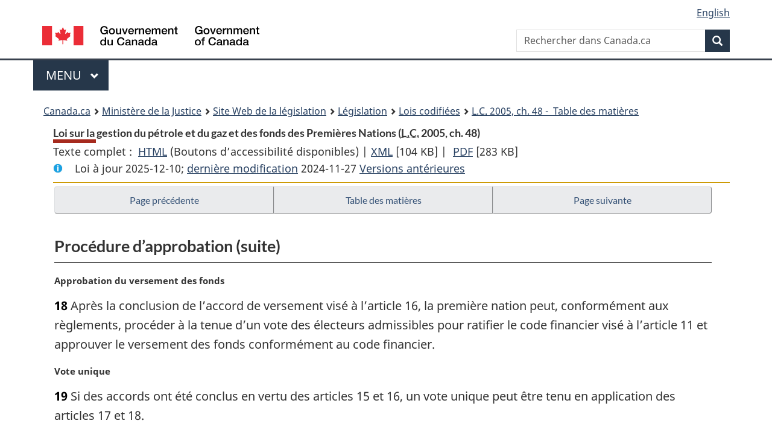

--- FILE ---
content_type: text/html
request_url: https://lois-laws.justice.gc.ca/fra/lois/F-11.9/page-2.html
body_size: 47055
content:
<!DOCTYPE html>
<html class="no-js" lang="fr" dir="ltr">
<head>
<meta charset="utf-8">
<meta property="dcterms:accessRights" content="2"/>
<meta property="dcterms:service" content="JUS-Laws_Lois"/>
<meta content="width=device-width,initial-scale=1" name="viewport">
<meta name="dcterms.language" title="ISO639-2" content="fra" />
<link href="/canada/themes-dist/GCWeb/assets/favicon.ico" rel="icon" type="image/x-icon">
<link rel="stylesheet" href="/canada/themes-dist/GCWeb/css/theme.min.css">
<link rel="stylesheet" type="text/css" href="/css/browse.css">
<link rel="stylesheet" type="text/css" href="/css/lawContent.css">
<link rel="stylesheet" type="text/css" href="/css/commonView.css">
<script src="//assets.adobedtm.com/be5dfd287373/bb72b7edd313/launch-e34f760eaec8.min.js"></script>
<link rel="stylesheet" href="/js/jquery-ui.css" />
<title>Loi sur la gestion du pétrole et du gaz et des fonds des Premières Nations</title>
<meta content="width=device-width, initial-scale=1" name="viewport" />
<!-- Meta data -->
<meta name="description" content="Les ressources en ligne des lois et reglements codifiés du Canada" />
<meta name="dcterms.title" content="Lois codifiées, Loi sur la gestion du pétrole et du gaz et des fonds des Premières Nations" />
<meta name="dcterms.creator" title="Justice" content="Direction des services législatifs" />
<meta name="dcterms.subject" title="scheme" content="Les ressources en ligne des lois et reglements codifiés, Loi sur la gestion du pétrole et du gaz et des fonds des Premières Nations" />
<meta name="dcterms.language" title="ISO639-2" content="fra" />
<link href="https://fonts.googleapis.com/css?family=Montserrat" rel="stylesheet">
</head>
<body vocab="http://schema.org/" typeof="webPage">
<nav>
	<ul id="wb-tphp" class="wb-init wb-disable-inited">
		<li class="wb-slc"><a class="wb-sl" href="#wb-cont">Passer au contenu principal</a></li>
		<li class="wb-slc"><a class="wb-sl" href="#wb-info">Passer à « À propos de ce site</a></li>
		<li class="wb-slc"><a class="wb-sl" rel="alternate" href="?wbdisable=true">Passer à la version HTML simplifiée</a></li>
	</ul>
</nav>

<header>
	<div id="wb-bnr" class="container">
		<section id="wb-lng" class="text-right">
			<h2 class="wb-inv">Language selection</h2>
			<ul class="list-inline margin-bottom-none">
				<li><a lang="en" href="/scripts/changelanguage.asp">English</a></li>
			</ul>
		</section>
		<div class="row">
			<div class="brand col-xs-5 col-md-4">
				<a href="https://www.canada.ca/fr.html" rel="external"><img src="/canada/themes-dist/GCWeb/assets/sig-blk-fr.svg" alt="Gouvernement du Canada" property="logo"></a>
			</div>
			<section id="wb-srch" class="col-lg-8 text-right">
				<h2>Recherche</h2>
				<form action="https://www.canada.ca/fr/sr/srb.html" method="get" name="cse-search-box" role="search" class="form-inline ng-pristine ng-valid">
					<div class="form-group">
						<label for="wb-srch-q" class="wb-inv">Rechercher dans Canada.ca</label>
						<input name="cdn" value="canada" type="hidden">
						<input name="st" value="s" type="hidden">
						<input name="num" value="10" type="hidden">
						<input name="langs" value="fr" type="hidden">
						<input name="st1rt" value="1" type="hidden">
						<input name="s5bm3ts21rch" value="x" type="hidden">
					  <input id="wb-srch-q" list="wb-srch-q-ac" class="wb-srch-q form-control" name="q" type="search" value="" size="34" maxlength="170" placeholder="Rechercher dans Canada.ca">
						<input type="hidden" name="_charset_" value="UTF-8">
						<datalist id="wb-srch-q-ac">
					  </datalist>
					</div>
					<div class="form-group submit">
					<button type="submit" id="wb-srch-sub" class="btn btn-primary btn-small" name="wb-srch-sub"><span class="glyphicon-search glyphicon"></span><span class="wb-inv">Recherche</span></button>
					</div>
				</form>
			</section>
		</div>
	</div>
<nav id="wb-cont-menu" class="gcweb-v2 gcweb-menu" typeof="SiteNavigationElement">
	<div class="container">
		<h2 class="wb-inv">Menu</h2>
		<button type="button" aria-haspopup="true" aria-expanded="false">Menu <span class="wb-inv">principal</span> <span class="expicon glyphicon glyphicon-chevron-down"></span>
	  </button>
		<ul role="menu" aria-orientation="vertical" data-ajax-replace="https://www.canada.ca/content/dam/canada/sitemenu/sitemenu-v2-fr.html">
		  <li role="presentation"><a role="menuitem" href="https://www.canada.ca/fr/services/emplois.html">Emplois et milieu de travail</a></li>
		  <li role="presentation"><a role="menuitem" href="https://www.canada.ca/fr/services/immigration-citoyennete.html">Immigration et citoyennet&eacute;</a></li>
		  <li role="presentation"><a role="menuitem" href="https://voyage.gc.ca/">Voyage et tourisme</a></li>
		  <li role="presentation"><a role="menuitem" href="https://www.canada.ca/fr/services/entreprises.html">Entreprises et industrie</a></li>
		  <li role="presentation"><a role="menuitem" href="https://www.canada.ca/fr/services/prestations.html">Prestations</a></li>
		  <li role="presentation"><a role="menuitem" href="https://www.canada.ca/fr/services/sante.html">Sant&eacute;</a></li>
		  <li role="presentation"><a role="menuitem" href="https://www.canada.ca/fr/services/impots.html">Impôts</a></li>
		  <li role="presentation"><a role="menuitem" href="https://www.canada.ca/fr/services/environnement.html">Environnement et ressources naturelles</a></li>
		  <li role="presentation"><a role="menuitem" href="https://www.canada.ca/fr/services/defense.html">S&eacute;curit&eacute; nationale et d&eacute;fense</a></li>
		  <li role="presentation"><a role="menuitem" href="https://www.canada.ca/fr/services/culture.html">Culture, histoire et sport</a></li>
		  <li role="presentation"><a role="menuitem" href="https://www.canada.ca/fr/services/police.html">Services de police, justice et urgences</a></li>
		  <li role="presentation"><a role="menuitem" href="https://www.canada.ca/fr/services/transport.html">Transport et infrastructure</a></li>
		  <li role="presentation"><a role="menuitem" href="https://international.gc.ca/world-monde/index.aspx?lang=fra">Canada et le monde</a></li>
		  <li role="presentation"><a role="menuitem" href="https://www.canada.ca/fr/services/finance.html">Argent et finances</a></li>
		  <li role="presentation"><a role="menuitem" href="https://www.canada.ca/fr/services/science.html">Science et innovation</a></li>
		</ul>
	</div>
</nav>
<nav id="wb-bc" property="breadcrumb"><h2>You are here:</h2><div class="container"><ol class="breadcrumb"><li><a href="https://www.canada.ca/fr.html">Canada.ca</a></li><li><a href="https://www.justice.gc.ca/fra/index.html">Ministère de la Justice</a></li><li><a href="/fra">Site Web de la législation</a></li><li><a href="/fra/lois-index.html">Législation</a></li><li><a href="/fra/lois/">Lois codifiées</a></li><li><a href="/fra/lois/F-11.9/index.html"><abbr title='Lois du Canada'>L.C.</abbr> 2005, ch. 48 - &#x00A0;Table des matières</a></li></ol></div></nav>
</header>
<main property="mainContentOfPage" typeof="WebPageElement">
<div class="container">
<!-- MAIN CONT DIV START -->
<div class='legisHeader'><header><h1 id='wb-cont' class='HeadTitle'>Loi sur la gestion du pétrole et du gaz et des fonds des Premières Nations&#x00A0;(<abbr title='Lois du Canada'>L.C.</abbr> 2005, ch. 48)</h1><div id='printAll'><p id='FullDoc'>Texte complet : &nbsp;</p><ul><li><a href='TexteComplet.html'>HTML<span class='wb-invisible'>Texte complet : Loi sur la gestion du pétrole et du gaz et des fonds des Premières Nations</span></a>&nbsp;(Boutons d’accessibilité disponibles) |&nbsp;</li><li><a href='/fra/XML/F-11.9.xml'>XML<span class='wb-invisible'>Texte complet : Loi sur la gestion du pétrole et du gaz et des fonds des Premières Nations</span></a> <span class='fileSize'>[104 KB]</span>&nbsp;|&nbsp;</li> <li><a href='/PDF/F-11.9.pdf'>PDF<span class='wb-invisible'>Texte complet : Loi sur la gestion du pétrole et du gaz et des fonds des Premières Nations</span></a> <span class='fileSize'>[283 KB]</span></li></ul></div><div class='info'><p id='assentedDate'>Loi &agrave; jour 2025-12-10; <a href='index.html#hist'>derni&egrave;re modification</a> 2024-11-27 <a href='PITIndex.html'>Versions antérieures</a></p></div></header><div class='lineSeparator goldLineTop'></div></div><div class='docContents' id='docCont'>
<nav><div class="btn-group btn-group-justified"><a rel="prev" class="btn btn-default" role="button" href="page-1.html#docCont" >Page précédente</a><a id="right-panel-trigger" class="overlay-lnk btn btn-default" role="button" href="index.html" aria-controls="right-panel">Table des matières</a><a rel="next" class="btn btn-default" role="button" href="page-3.html#docCont" >Page suivante</a></div></nav><div class="wb-txthl">
<section>
<div class='continued'><h2 class="Part" id="h-221944"><span class="HTitleText1">Procédure d’approbation (suite)</span></h2></div>
<p class="MarginalNote"><span class="wb-invisible">Note marginale :</span>Approbation du versement des fonds</p><p class="Section" id="221947"><strong><a class="sectionLabel" id="s-18"><span class="sectionLabel">18</span></a></strong> Après la conclusion de l’accord de versement visé à l’article 16, la première nation peut, conformément aux règlements, procéder à la tenue d’un vote des électeurs admissibles pour ratifier le code financier visé à l’article 11 et approuver le versement des fonds conformément au code financier.</p>
<p class="MarginalNote"><span class="wb-invisible">Note marginale :</span>Vote unique</p><p class="Section" id="221949"><strong><a class="sectionLabel" id="s-19"><span class="sectionLabel">19</span></a></strong> Si des accords ont été conclus en vertu des articles 15 et 16, un vote unique peut être tenu en application des articles 17 et 18.</p>
<p class="MarginalNote"><span class="wb-invisible">Note marginale :</span>Électeurs admissibles</p><ul class="Section ProvisionList" id="221951"><li><p class="Subsection" id="221953"><strong><a class="sectionLabel" id="s-20"><span class="sectionLabel">20</span></a></strong> <span class="lawlabel">(1)</span> Sous réserve du paragraphe (2), est électeur admissible tout membre de la première nation âgé d’au moins dix-huit ans à la date du vote, qu’il réside ou non dans la réserve, et dont le nom apparaît sur la liste de bande de la première nation.</p></li><li><p class="MarginalNote"><span class="wb-invisible">Note marginale :</span>Âge différent</p><p class="Subsection" id="221954"><span class="lawlabel">(2)</span> Pourvu que la première nation ne soit pas visée par un arrêté pris en vertu de l’article 74 de la <cite class="XRefExternalAct"><a href="/fra/lois/I-5">Loi sur les Indiens</a></cite> au moment du vote, la limite d’âge prévue au paragraphe (1) est remplacée par la limite prévue selon la coutume de la première nation pour le choix des membres du conseil.</p></li></ul>
<p class="MarginalNote"><span class="wb-invisible">Note marginale :</span>Approbation par la majorité</p><ul class="Section ProvisionList" id="221956"><li><p class="Subsection" id="221958"><strong><a class="sectionLabel" id="s-21"><span class="sectionLabel">21</span></a></strong> <span class="lawlabel">(1)</span> Le vote prévu aux articles 17 ou 18 est favorable si son objet reçoit l’appui :</p><ul class="ProvisionList"><li><p class="Paragraph" id="221959"><span class="lawlabel">a)</span> soit de la majorité des voix exprimées, dans les cas où la majorité des électeurs admissibles participent effectivement au scrutin;</p></li><li><p class="Paragraph" id="221960"><span class="lawlabel">b)</span> soit de la majorité des électeurs admissibles enregistrés, dans les cas où le conseil a prévu l’enregistrement des électeurs admissibles ayant fait connaître leur intention de voter.</p></li></ul></li><li><p class="MarginalNote"><span class="wb-invisible">Note marginale :</span>Approbation minimale</p><p class="Subsection" id="221961"><span class="lawlabel">(2)</span> Dans tous les cas, cependant, l’approbation n’est valide que si plus de vingt-cinq pour cent des électeurs admissibles se sont exprimés en sa faveur.</p></li><li><p class="MarginalNote"><span class="wb-invisible">Note marginale :</span>Pourcentage supérieur</p><p class="Subsection" id="221963"><span class="lawlabel">(3)</span> Le conseil peut, par résolution adoptée avant le vote, fixer pour l’approbation une majorité supérieure à celle prévue aux alinéas (1)a) ou b) ou un pourcentage supérieur à celui prévu au paragraphe (2).</p></li></ul>
<h2 class="Part" id="h-221965"><span class="HTitleText1">Transferts à la première nation</span></h2><h3 class="Subheading" id="h-221966"><span class="HTitleText2">Pétrole et gaz</span></h3><p class="MarginalNote"><span class="wb-invisible">Note marginale :</span>Annexe 1</p><ul class="Section ProvisionList" id="221967"><li><p class="Subsection" id="221969"><strong><a class="sectionLabel" id="s-22"><span class="sectionLabel">22</span></a></strong> <span class="lawlabel">(1)</span> Le ministre peut, par arrêté, inscrire le nom de la première nation à l’annexe 1 lorsque les conditions suivantes sont réunies :</p><ul class="ProvisionList"><li><p class="Paragraph" id="221970"><span class="lawlabel">a)</span> il y a eu un vote favorable des électeurs admissibles sur les codes visés à l’article 10 et sur le transfert de la gestion et de la réglementation de l’exploration et de l’exploitation du pétrole et du gaz;</p></li><li><p class="Paragraph" id="221971"><span class="lawlabel">b)</span> le conseil a adopté des textes législatifs au titre des alinéas 35(1)a) à d).</p></li></ul></li><li><p class="MarginalNote"><span class="wb-invisible">Note marginale :</span>Changement de nom</p><p class="Subsection" id="1160341"><span class="lawlabel">(2)</span> Le ministre peut, par arrêté, modifier l’annexe 1 sur réception d’une résolution du conseil de la première nation l’informant de la modification de son nom.</p></li></ul><div class="HistoricalNote"><ul class="HistoricalNote"><li class="HistoricalNoteSubItem">2005, ch. 48, art. 22</li><li class="HistoricalNoteSubItem"><a href="#1143592-1160345" class="wb-lbx" data-ajax-after="1143592-1160345.html">2019, ch. 29, art. 385</a></li></ul></div>
<div class="PITLink"><a class="PITLink" href="section-22-20060401.html" title="Lien à la version précédente de article 22">Version précédente</a></div>
<p class="MarginalNote"><span class="wb-invisible">Note marginale :</span>Cession des contrats et des droits et obligations</p><ul class="Section ProvisionList" id="221974"><li><p class="Subsection" id="221976"><strong><a class="sectionLabel" id="s-23"><span class="sectionLabel">23</span></a></strong> <span class="lawlabel">(1)</span> Les droits et obligations de Sa Majesté au titre des contrats existants relatifs au secteur aménagé et au titre des accords connexes liés à ces contrats, sont, à la date de transfert, cédés à la première nation.</p></li><li><p class="MarginalNote"><span class="wb-invisible">Note marginale :</span>Avis</p><p class="Subsection" id="221977"><span class="lawlabel">(2)</span> Le ministre avise par écrit les titulaires de contrat de la cession.</p></li><li><p class="MarginalNote"><span class="wb-invisible">Note marginale :</span>Désignations existantes</p><p class="Subsection" id="221979"><span class="lawlabel">(3)</span> Il est entendu qu’après la date de transfert, les désignations de terres de la première nation faites sous le régime de la <cite class="XRefExternalAct"><a href="/fra/lois/I-5">Loi sur les Indiens</a></cite> relativement au pétrole et au gaz se trouvant dans le secteur aménagé cessent d’avoir effet et que les droits et obligations de la première nation au titre de la présente loi l’emportent sur les droits et obligations de Sa Majesté au titre de ces désignations.</p></li><li><p class="MarginalNote"><span class="wb-invisible">Note marginale :</span>Application limitée</p><p class="Subsection" id="221981"><span class="lawlabel">(4)</span> Dans le cas où une désignation de terres relative au pétrole et au gaz touche à d’autres droits et intérêts, le paragraphe (3) ne s’applique à la désignation qu’en ce qui a trait au pétrole et au gaz.</p></li></ul>
<p class="MarginalNote"><span class="wb-invisible">Note marginale :</span>Protection des droits</p><ul class="Section ProvisionList" id="221983"><li><p class="Subsection" id="221985"><strong><a class="sectionLabel" id="s-24"><span class="sectionLabel">24</span></a></strong> <span class="lawlabel">(1)</span> Les textes pétroliers ou gaziers qui entrent en vigueur à la date de transfert ne peuvent porter atteinte aux droits ou intérêts prévus par les contrats cédés en application de l’article 23.</p></li><li><p class="MarginalNote"><span class="wb-invisible">Note marginale :</span>Pouvoir de légiférer</p><p class="Subsection" id="221986"><span class="lawlabel">(2)</span> Le paragraphe (1) ne porte pas atteinte au pouvoir de la première nation de légiférer après la date de transfert.</p></li></ul>
<p class="MarginalNote"><span class="wb-invisible">Note marginale :</span>Secteur aménagé</p><ul class="Section ProvisionList" id="221988"><li><p class="Subsection" id="221990"><strong><a class="sectionLabel" id="s-25"><span class="sectionLabel">25</span></a></strong> <span class="lawlabel">(1)</span> Le secteur aménagé de la première nation est constitué de toutes les terres mises de côté à la date de transfert pour une ou plusieurs réserves et comprend les terres qui y sont ajoutées après cette date sauf accord entre le ministre et la première nation à l’effet contraire au moment de l’adjonction.</p></li><li><p class="MarginalNote"><span class="wb-invisible">Note marginale :</span>Exclusion</p><p class="Subsection" id="221991"><span class="lawlabel">(2)</span> Des terres de la réserve ayant fait l’objet d’un arpentage sous le régime de la partie II de la <cite class="XRefExternalAct"><a href="/fra/lois/L-6">Loi sur l’arpentage des terres du Canada</a></cite> peuvent être exclues du secteur aménagé si l’accord de transfert le prévoit.</p></li><li><p class="MarginalNote"><span class="wb-invisible">Note marginale :</span>Inclusion de terres exclues</p><p class="Subsection" id="221993"><span class="lawlabel">(3)</span> Le ministre et la première nation peuvent s’entendre, après la date de transfert, pour inclure des terres exclues dans le secteur aménagé; la description officielle du secteur aménagé consignée dans le registre applicable aux termes du paragraphe 26(1) est modifiée en conséquence.</p></li></ul>
<p class="MarginalNote"><span class="wb-invisible">Note marginale :</span>Enregistrement des terres</p><ul class="Section ProvisionList" id="221995"><li><p class="Subsection" id="1374988"><strong><a class="sectionLabel" id="s-26"><span class="sectionLabel">26</span></a></strong> <span class="lawlabel">(1)</span> La description officielle du secteur aménagé est consignée, avec effet à la date de transfert, dans le Registre des terres de réserve tenu aux termes de l’article 21 de la <cite class="XRefExternalAct"><a href="/fra/lois/I-5">Loi sur les Indiens</a></cite> ou, si la première nation est régie par la <cite class="XRefExternalAct"><a href="/fra/lois/F-31.46">Loi sur l’Accord-cadre relatif à la gestion des terres de premières nations</a></cite>, dans le <span class="DefinitionRef"><dfn>Registre des terres des premières nations</dfn></span>, au sens du paragraphe 2(2) de cette loi; en cas d’adjonction de terres de réserve au secteur aménagé par la suite, elle est modifiée en conséquence.</p></li><li><p class="MarginalNote"><span class="wb-invisible">Note marginale :</span>Enregistrement des contrats</p><p class="Subsection" id="221998"><span class="lawlabel">(2)</span> Les contrats relatifs au secteur aménagé de la première nation qui sont consignés dans le Registre des terres cédées ou désignées tenu en application du paragraphe 55(1) de la <cite class="XRefExternalAct"><a href="/fra/lois/I-5">Loi sur les Indiens</a></cite> sont, à la date de transfert, consignés dans le registre établi en vertu des règlements ou, en l’absence d’un tel registre, dans le registre applicable visé au paragraphe (1).</p></li></ul><div class="HistoricalNote"><ul class="HistoricalNote"><li class="HistoricalNoteSubItem">2005, ch. 48, art. 26</li><li class="HistoricalNoteSubItem"><a href="#1373152-1374991" class="wb-lbx" data-ajax-after="1373152-1374991.html">2022, ch. 19, art. 128</a></li></ul></div>
<div class="PITLink"><a class="PITLink" href="section-26-20060401.html" title="Lien à la version précédente de article 26">Version précédente</a></div>
<p class="MarginalNote"><span class="wb-invisible">Note marginale :</span>Non-responsabilité de Sa Majesté pour la demande</p><ul class="Section ProvisionList" id="222000"><li><p class="Subsection" id="222002"><strong><a class="sectionLabel" id="s-27"><span class="sectionLabel">27</span></a></strong> <span class="lawlabel">(1)</span> Sa Majesté n’est pas responsable pour :</p><ul class="ProvisionList"><li><p class="Paragraph" id="222003"><span class="lawlabel">a)</span> la décision de la première nation ou de son conseil de faire la demande de transfert visée à l’article 6 ou les mesures prises à cette fin;</p></li><li><p class="Paragraph" id="222004"><span class="lawlabel">b)</span> tout dommage ou toute perte résultant de la cession des contrats à la première nation prévue à l’article 23;</p></li><li><p class="Paragraph" id="222005"><span class="lawlabel">c)</span> toute omission involontaire de fournir des renseignements et documents visés au paragraphe 8(1).</p></li></ul></li><li><p class="MarginalNote"><span class="wb-invisible">Note marginale :</span>Gestion ultérieure</p><p class="Subsection" id="222006"><span class="lawlabel">(2)</span> Sa Majesté n’est pas responsable de l’exercice par la première nation des pouvoirs conférés par la présente loi en matière d’exploration et d’exploitation du pétrole et du gaz.</p></li><li><p class="MarginalNote"><span class="wb-invisible">Note marginale :</span>Non-responsabilité en tant que titulaire d’un intérêt</p><p class="Subsection" id="222008"><span class="lawlabel">(3)</span> Sa Majesté n’est pas responsable, en sa qualité de titulaire d’un intérêt sur les terres de réserve comprises dans le secteur aménagé ou sur le pétrole et le gaz de ces terres, des dommages résultant de l’exploration et de l’exploitation du pétrole et du gaz dans le cadre de la présente loi.</p></li></ul>
<p class="MarginalNote"><span class="wb-invisible">Note marginale :</span>Responsabilité pour les actes passés</p><p class="Section" id="222010"><strong><a class="sectionLabel" id="s-28"><span class="sectionLabel">28</span></a></strong> Sous réserve de l’article 27, la présente loi n’a aucun effet sur la responsabilité de Sa Majesté ou de la première nation pour tout acte ou toute omission survenus avant la date de transfert.</p>
<h3 class="Subheading" id="h-222012"><span class="HTitleText2">Fonds</span></h3><p class="MarginalNote"><span class="wb-invisible">Note marginale :</span>Annexe 2</p><ul class="Section ProvisionList" id="222013"><li><p class="Subsection" id="222015"><strong><a class="sectionLabel" id="s-29"><span class="sectionLabel">29</span></a></strong> <span class="lawlabel">(1)</span> Le ministre peut, par arrêté, inscrire à l’annexe 2 le nom de la première nation lorsqu’il y a eu un vote favorable à la ratification du code financier visé à l’article 11 et au versement des fonds conformément au code financier.</p></li><li><p class="MarginalNote"><span class="wb-invisible">Note marginale :</span>Changement de nom</p><p class="Subsection" id="222016"><span class="lawlabel">(2)</span> Le ministre peut, par arrêté, modifier l’annexe 2 sur réception d’une résolution du conseil de la première nation l’informant de la modification de son nom.</p></li></ul>
<p class="MarginalNote"><span class="wb-invisible">Note marginale :</span>Versement initial</p><ul class="Section ProvisionList" id="222018"><li><p class="Subsection" id="222020"><strong><a class="sectionLabel" id="s-30"><span class="sectionLabel">30</span></a></strong> <span class="lawlabel">(1)</span> Après l’inscription du nom de la première nation à l’annexe 2, les fonds détenus par Sa Majesté à l’usage et au profit de la première nation sont versés à celle-ci sur le Trésor conformément à l’accord de versement.</p></li><li><p class="MarginalNote"><span class="wb-invisible">Note marginale :</span>Retenue</p><p class="Subsection" id="222021"><span class="lawlabel">(2)</span> Le ministre peut retenir sur les fonds dus par ailleurs en vertu du paragraphe (1) une somme égale au montant impayé des prêts contractés par la première nation ou par ses membres et dont le remboursement a été garanti par Sa Majesté sur les fonds détenus par elle, sous le régime de la <cite class="XRefExternalAct"><a href="/fra/lois/I-5">Loi sur les Indiens</a></cite>, à l’usage et au profit de la première nation.</p></li></ul>
<p class="MarginalNote"><span class="wb-invisible">Note marginale :</span>Fonds perçus après le versement initial</p><p class="Section" id="222023"><strong><a class="sectionLabel" id="s-31"><span class="sectionLabel">31</span></a></strong> Après le versement visé à l’article 30, les fonds perçus et reçus par la suite par Sa Majesté à l’usage et au profit de la première nation sont versés à celle-ci sur le Trésor conformément à l’accord de versement.</p>
<p class="MarginalNote"><span class="wb-invisible">Note marginale :</span>Non-responsabilité de Sa Majesté pour la demande</p><ul class="Section ProvisionList" id="222025"><li><p class="Subsection" id="222027"><strong><a class="sectionLabel" id="s-32"><span class="sectionLabel">32</span></a></strong> <span class="lawlabel">(1)</span> Sa Majesté n’est pas responsable en ce qui touche la décision de la première nation ou de son conseil de faire la demande de versement visée à l’article 7 ou les mesures prises à cette fin.</p></li><li><p class="MarginalNote"><span class="wb-invisible">Note marginale :</span>Gestion ultérieure</p><p class="Subsection" id="222028"><span class="lawlabel">(2)</span> Une fois le versement de fonds effectué en vertu des articles 30 ou 31, Sa Majesté n’est pas responsable en ce qui concerne le versement de ces fonds ou leur gestion.</p></li></ul>
<p class="MarginalNote"><span class="wb-invisible">Note marginale :</span>Responsabilité pour les actes passés</p><p class="Section" id="222030"><strong><a class="sectionLabel" id="s-33"><span class="sectionLabel">33</span></a></strong> La présente loi n’a aucun effet sur la responsabilité de Sa Majesté ou de la première nation pour tout acte ou toute omission en ce qui a trait aux fonds survenus avant le versement visé au paragraphe 32(2).</p>
<h2 class="Part" id="h-222032"><span class="HTitleText1">Pouvoirs relatifs au pétrole et au gaz</span></h2><p class="MarginalNote"><span class="wb-invisible">Note marginale :</span>Gestion du pétrole et du gaz</p><ul class="Section ProvisionList" id="222033"><li><p class="Subsection" id="222035"><strong><a class="sectionLabel" id="s-34"><span class="sectionLabel">34</span></a></strong> <span class="lawlabel">(1)</span> Sous réserve des autres dispositions de la présente loi, la première nation dont le nom figure à l’annexe 1 a les droits et pouvoirs d’un propriétaire sur le pétrole et le gaz se trouvant dans le secteur aménagé et peut notamment :</p><ul class="ProvisionList"><li><p class="Paragraph" id="222036"><span class="lawlabel">a)</span> conformément aux textes pétroliers ou gaziers, gérer l’exploration et l’exploitation du pétrole et du gaz dans le secteur et octroyer des contrats relativement au secteur;</p></li><li><p class="Paragraph" id="222037"><span class="lawlabel">b)</span> conformément au code financier, percevoir les recettes pétrolières ou gazières des titulaires de contrat et gérer et dépenser celles-ci.</p></li></ul></li><li><p class="MarginalNote"><span class="wb-invisible">Note marginale :</span>Exercice du pouvoir</p><p class="Subsection" id="222038"><span class="lawlabel">(2)</span> Le conseil exerce les pouvoirs visés au paragraphe (1) et peut déléguer par un texte pétrolier ou gazier tout ou partie de ses pouvoirs à la personne, à l’organisme ou à l’autorité publique qu’il désigne.</p></li><li><p class="MarginalNote"><span class="wb-invisible">Note marginale :</span>Enregistrement des contrats</p><p class="Subsection" id="222040"><span class="lawlabel">(3)</span> La première nation transmet au ministre les renseignements relatifs aux contrats qu’elle octroie pour inscription dans le registre établi en vertu des règlements ou, en l’absence d’un tel registre, dans le registre applicable visé au paragraphe 26(1).</p></li><li><p class="MarginalNote"><span class="wb-invisible">Note marginale :</span>Texte en vigueur</p><p class="Subsection" id="222042"><span class="lawlabel">(4)</span> Un contrat ne peut être octroyé pour une activité dans un secteur aménagé que si des textes pétroliers ou gaziers y sont en vigueur pour réglementer l’activité.</p></li></ul>
<p class="MarginalNote"><span class="wb-invisible">Note marginale :</span>Pouvoir d’adopter des textes</p><ul class="Section ProvisionList" id="222044"><li><p class="Subsection" id="222046"><strong><a class="sectionLabel" id="s-35"><span class="sectionLabel">35</span></a></strong> <span class="lawlabel">(1)</span> Le conseil de la première nation dont le nom figure à l’annexe 1 est, sous réserve des articles 36 à 41 et 45, investi du pouvoir d’adopter, conformément au code pétrolier et gazier et dans la mesure où ils ne relèvent pas uniquement de la compétence exclusive des provinces, des textes législatifs relatifs à l’exploration et à l’exploitation du pétrole et du gaz, notamment en ce qui a trait aux sujets suivants :</p><ul class="ProvisionList"><li><p class="Paragraph" id="222047"><span class="lawlabel">a)</span> l’octroi des contrats et les modalités de ceux-ci en ce qui concerne, entre autres :</p><ul class="ProvisionList"><li><p class="Subparagraph" id="222048"><span class="lawlabel">(i)</span> les droits, les taux, les loyers et les redevances, y compris les redevances en nature, réservés en faveur de la première nation,</p></li><li><p class="Subparagraph" id="222049"><span class="lawlabel">(ii)</span> les intérêts à payer sur les sommes dues à la première nation aux termes d’un contrat,</p></li><li><p class="Subparagraph" id="222050"><span class="lawlabel">(iii)</span> les sanctions administratives pécuniaires pour le non-respect d’un contrat;</p></li></ul></li><li><p class="Paragraph" id="222051"><span class="lawlabel">b)</span> l’évaluation environnementale des projets et les cas où une ordonnance peut être rendue pour interdire au promoteur d’un projet d’entreprendre des travaux avant la fin de l’évaluation environnementale;</p></li><li><p class="Paragraph" id="222052"><span class="lawlabel">c)</span> la protection de l’environnement contre les effets de l’exploration et de l’exploitation du pétrole et du gaz dans le secteur aménagé;</p></li><li><p class="Paragraph" id="222053"><span class="lawlabel">d)</span> la conservation du pétrole et du gaz dans le secteur aménagé;</p></li><li><p class="Paragraph" id="222054"><span class="lawlabel">e)</span> les infractions punissables par procédure sommaire consistant dans la contravention des textes pétroliers ou gaziers ou des ordonnances visées à l’alinéa b) et les peines — amende, emprisonnement, restitution ou travaux d’intérêt collectif — afférentes;</p></li><li><p class="Paragraph" id="222055"><span class="lawlabel">f)</span> les pouvoirs d’inspection, de perquisition, de saisie et de rétention de biens situés ou non dans le secteur aménagé dans le but d’assurer l’observation des textes pétroliers ou gaziers et d’en contrôler l’application;</p></li><li><p class="Paragraph" id="222056"><span class="lawlabel">g)</span> la vérification dans le secteur aménagé ou à l’extérieur de celui-ci des documents des titulaires de contrats dans le cadre de l’administration des contrats.</p></li></ul></li><li><p class="MarginalNote"><span class="wb-invisible">Note marginale :</span>Entrée en vigueur</p><p class="Subsection" id="222057"><span class="lawlabel">(2)</span> Le pouvoir de la première nation d’adopter des textes pétroliers ou gaziers peut s’exercer après le vote favorable et avant la date de transfert; dans l’intervalle, les textes ne sont toutefois opérants que dans la mesure nécessaire pour leur permettre de produire leurs effets dès la date de transfert.</p></li></ul>
<p class="MarginalNote"><span class="wb-invisible">Note marginale :</span>Exception</p><p class="Section" id="222059"><strong><a class="sectionLabel" id="s-36"><span class="sectionLabel">36</span></a></strong> Il est entendu que le pouvoir de la première nation d’adopter des textes pétroliers ou gaziers ne comprend pas celui d’adopter des textes relativement :</p><ul class="ProvisionList"><li><p class="Paragraph" id="222061"><span class="lawlabel">a)</span> au droit criminel et à la procédure en matière criminelle;</p></li><li><p class="Paragraph" id="222062"><span class="lawlabel">b)</span> aux relations de travail, aux conditions de travail ou à la santé et à la sécurité au travail;</p></li><li><p class="Paragraph" id="222063"><span class="lawlabel">c)</span> au poisson et à l’habitat du poisson, au sens de la <cite class="XRefExternalAct"><a href="/fra/lois/F-14">Loi sur les pêches</a></cite>, aux oiseaux migrateurs, au sens de la <cite class="XRefExternalAct"><a href="/fra/lois/M-7.01">Loi de 1994 sur la convention concernant les oiseaux migrateurs</a></cite>, et aux espèces en péril, au sens de la <cite class="XRefExternalAct"><a href="/fra/lois/S-15.3">Loi sur les espèces en péril</a></cite>;</p></li><li><p class="Paragraph" id="222064"><span class="lawlabel">d)</span> au commerce international ou interprovincial, notamment au tarif des douanes et au contrôle des importations et des exportations.</p></li></ul>
<p class="MarginalNote"><span class="wb-invisible">Note marginale :</span>Évaluation environnementale de tous les projets</p><ul class="Section ProvisionList" id="222065"><li><p class="Subsection" id="222067"><strong><a class="sectionLabel" id="s-37"><span class="sectionLabel">37</span></a></strong> <span class="lawlabel">(1)</span> Les textes pétroliers ou gaziers de la première nation doivent prévoir qu’aucun projet, sauf s’il est soustrait à l’évaluation environnementale par les règlements pris en vertu du paragraphe 63(2), ne peut être entrepris sans qu’une évaluation environnementale ait été effectuée en vertu de ceux-ci et que chaque autorité décisionnelle ait tenu compte des résultats de l’évaluation environnementale pour prendre une décision quant à sa réalisation.</p></li><li><p class="MarginalNote"><span class="wb-invisible">Note marginale :</span>Règlements</p><p class="Subsection" id="222068"><span class="lawlabel">(2)</span> Le contenu des textes pétroliers ou gaziers sur l’évaluation environnementale doit être conforme aux règlements pris en vertu du paragraphe 63(1).</p></li><li><p class="MarginalNote"><span class="wb-invisible">Note marginale :</span>Délégation</p><p class="Subsection" id="222070"><span class="lawlabel">(3)</span> L’autorité décisionnelle peut, pour ce qui est de l’évaluation environnementale d’un projet :</p><ul class="ProvisionList"><li><p class="Paragraph" id="222072"><span class="lawlabel">a)</span> conclure avec une autre personne ou un autre organisme chargés d’effectuer une évaluation environnementale en vertu de la présente loi ou de toute autre loi fédérale un accord d’évaluation conjointe;</p></li><li><p class="Paragraph" id="222073"><span class="lawlabel">b)</span> déléguer ses pouvoirs, à l’exception du pouvoir de décider si un projet sera réalisé, à une autre personne ou à un autre organisme.</p></li></ul></li></ul>
</section></div>
</div> <!--END OF DocContents -->
<section id="right-panel" class="wb-overlay modal-content overlay-def wb-panel-l"><header class="modal-header"><h2 class="modal-title">Table des matières</h2></header><div class="modal-body"><nav>
<ul class="TocIndent">
<li><a title="Page 1" href="page-1.html">
Loi sur la gestion du pétrole et du gaz et des fonds des Premières Nations</a><ul class="TocIndent"><li><span class='sectionRange'>1 - </span><a href="page-1.html#h-221836"><span class="HTitleText1">Titre abrégé</span></a>
</li>
<li><span class='sectionRange'>2 - </span><a href="page-1.html#h-221839"><span class="HTitleText1">Définitions et application</span></a>
</li>
<li><span class='sectionRange'>6 - </span><a href="page-1.html#h-221879"><span class="HTitleText1">Demandes de transfert</span></a>
</li>
<li><span class='sectionRange'>10 - </span><a href="page-1.html#h-221903"><span class="HTitleText1">Exigences relatives au transfert</span></a>
</li>
<li><span class='sectionRange'>17 - </span><a href="page-1.html#h-221944"><span class="HTitleText1">Procédure d’approbation</span></a>
</li>
<li><span class='sectionRange'>22 - </span><a href="page-2.html#h-221965"><span class="HTitleText1">Transferts à la première nation</span></a>
<ul class="TocIndent"><li>
<span class='sectionRange'>22 - </span><a href="page-2.html#h-221966"><span class="HTitleText2">Pétrole et gaz</span></a>
</li>
<li><span class='sectionRange'>29 - </span><a href="page-2.html#h-222012"><span class="HTitleText2">Fonds</span></a>
</li></ul>
</li><li><span class='sectionRange'>34 - </span><a href="page-2.html#h-222032"><span class="HTitleText1">Pouvoirs relatifs au pétrole et au gaz</span></a>
</li>
<li><span class='sectionRange'>46 - </span><a href="page-3.html#h-222103"><span class="HTitleText1">Dispositions générales</span></a>
</li>
<li><span class='sectionRange'>54 - </span><a href="page-3.html#h-222153"><span class="HTitleText1">Régime juridique</span></a>
<ul class="TocIndent"><li>
<span class='sectionRange'>54 - </span><a href="page-3.html#h-222154"><span class="HTitleText2">Pétrole et gaz</span></a>
</li>
<li><span class='sectionRange'>60 - </span><a href="page-3.html#h-222177"><span class="HTitleText2">Fonds</span></a>
</li></ul>
</li><li><span class='sectionRange'>62 - </span><a href="page-3.html#h-222182"><span class="HTitleText1">Règlements</span></a>
</li>
<li><span class='sectionRange'>64 - </span><a href="page-4.html#h-222217"><span class="HTitleText1">Entrée en vigueur</span></a>
</li>
<li><a href="page-5.html#h-222221"><span class="scheduleLabel">ANNEXE 1</span> </a>
</li>
<li><a href="page-6.html#h-222223"><span class="scheduleLabel">ANNEXE 2</span> </a>
</li></ul>
</li></ul>

</nav>

</div></section>
<div class="lineSeparator">&nbsp;</div><nav><div class="btn-group btn-group-justified"><a rel="prev" class="btn btn-default" role="button" href="page-1.html#docCont" >Page précédente</a><a rel="next" class="btn btn-default" role="button" href="page-3.html#docCont" >Page suivante</a></div></nav><form class='form-inline goToSection' action='/scripts/gotopage.asp' method='post'><div class='nextPreviousBtnAlign selectTop'><label class='wb-invisible' for='pageSelect'>Choisissez la page</label><select id='pageSelect' title='Choisissez la page' name='selectPage' class='navSelect'><option value='index'>Table des matières</option><option value='page-1'>1                ... 17</option><option value='page-2' selected='selected'>18                   ... 37</option><option value='page-3'>38                        ... 62</option><option value='page-4'>63 ... 64</option><option value='page-5'>ANNEXE 1</option><option value='page-6'>ANNEXE 2</option><option value='hist'>Modifications précédentes</option></select><input class="button-accent" type='submit' value='Aller &agrave; la page' /><input type='hidden' name='folder' value='F-11.9'/><input type='hidden' name='type' value='lois' /><input type='hidden' name='language' value='fra'/></div></form>
<!-- MAIN CONT DIV END --></div>
<section class="pagedetails container">
    <h2 class="wb-inv">Détails de la page</h2>   
        <dl id="wb-dtmd">
    <dt>Date de modification : </dt>
    <dd><time property="dateModified">﻿2026-01-12</time></dd>
</dl>
</section>
<script src="https://ajax.googleapis.com/ajax/libs/jquery/2.2.4/jquery.js"></script>
<script src="/canada/themes-dist/wet-boew/js/wet-boew.min.js"></script>
<script src="/canada/themes-dist/GCWeb/js/theme.min.js"></script>
</main>
﻿<footer id="wb-info">
	<div class="gc-contextual" style="background: #f5f5f5 !important; color: #222222ff">
		<div class="container">
			<nav class="wb-navcurr pb-4 pt-4">
				<h3 class="mt-4">Site Web de la législation</h3>
				<ul class="list-unstyled colcount-sm-2 colcount-md-3">
					<li><a style="color: #222222ff" href="/fra/const-index.html">Textes constitutionnels</a></li>
					<li><a style="color: #222222ff" href="/fra/res-index.html">Ressources connexes</a></li>
					<li><a style="color: #222222ff" href="/fra/lois-index.html/">Lois et règlements codifiés</a></li>
					<li><a style="color: #222222ff" href="/Recherche/Recherche.aspx">Recherche</a></li>
					<li><a style="color: #222222ff" href="/fra/aide-index.html/">Aide</a></li>
				</ul>
			</nav>
		</div>
	</div>

	<div class="gc-contextual">
		<div class="container">
			<nav class="wb-navcurr pb-4 pt-4">
				<h3 class="mt-4">Ministère de la Justice Canada</h3>
				<ul class="list-unstyled colcount-sm-2 colcount-md-3">
					<li><a href="https://www.justice.gc.ca/fra/df-fl/index.html">Droit de la famille</a></li>
					<li><a href="https://www.justice.gc.ca/fra/jp-cj/index.html">Justice pénale</a></li>
					<li><a href="https://www.justice.gc.ca/fra/fina-fund/index.html">Financement</a></li>
					<li><a href="https://www.justice.gc.ca/fra/sjc-csj/index.html">Le système de justice du Canada</a></li>
					<li><a href="https://laws-lois.justice.gc.ca/fra/">Lois</a></li>
				</ul>
			</nav>
		</div>
	</div>

	<div class="landscape">
		<div class="container">
			<nav class="wb-navcurr pb-3 pt-4">
				<h3 class="mt-3">Gouvernement du Canada</h3>
				<ul class="list-unstyled colcount-sm-2 colcount-md-3">
					<li><a href="https://www.canada.ca/fr/contact.html" rel="external">Toutes les coordonnées</a></li>
					<li><a href="https://www.canada.ca/fr/gouvernement/min.html" rel="external">Ministères et organismes</a></li>
					<li><a href="https://www.canada.ca/fr/gouvernement/systeme.html" rel="external">À propos du gouvernement</a></li>
				</ul>
				
				<h4><span class="wb-inv">Thèmes et sujets</span></h4>
				<ul class="list-unstyled colcount-sm-2 colcount-md-3">
					<li><a href="https://www.canada.ca/fr/services/emplois.html" rel="external">Emplois</a></li>
					<li><a href="https://www.canada.ca/fr/services/immigration-citoyennete.html" rel="external">Immigration et citoyenneté</a></li>
					<li><a href="https://voyage.gc.ca/" rel="external">Voyage et tourisme</a></li>
					<li><a href="https://www.canada.ca/fr/services/entreprises.html" rel="external">Entreprises</a></li>
					<li><a href="https://www.canada.ca/fr/services/prestations.html" rel="external">Prestations</a></li>
					<li><a href="https://www.canada.ca/fr/services/sante.html" rel="external">Santé</a></li>
					<li><a href="https://www.canada.ca/fr/services/impots.html" rel="external">Impôts</a></li>
					<li><a href="https://www.canada.ca/fr/services/environnement.html" rel="external">Environnement et ressources naturelles</a></li>
					<li><a href="https://www.canada.ca/fr/services/defense.html" rel="external">Sécurité nationale et défense</a></li>
					<li><a href="https://www.canada.ca/fr/services/culture.html" rel="external">Culture, histoire et sport</a></li>
					<li><a href="https://www.canada.ca/fr/services/police.html" rel="external">Services de police, justice et urgences</a></li>
					<li><a href="https://www.canada.ca/fr/services/transport.html" rel="external">Transport et infrastructure</a></li>
					<li><a href="https://www.international.gc.ca/world-monde/index.aspx?lang=fra" rel="external">Le Canada et le monde</a></li>
					<li><a href="https://www.canada.ca/fr/services/finance.html" rel="external">Argent et finance</a></li>
					<li><a href="https://www.canada.ca/fr/services/science.html" rel="external">Science et innovation</a></li>
					<li><a href="https://www.canada.ca/fr/services/autochtones.html" rel="external">Autochtones</a></li>
					<li><a href="https://www.canada.ca/fr/services/veterans.html" rel="external">Vétérans et militaires</a></li>
					<li><a href="https://www.canada.ca/fr/services/jeunesse.html" rel="external">Jeunesse</a></li>
				</ul>
			</nav>
		</div>
	</div>
	<div class="brand">
		<div class="container">
			<div class="row">
				<nav class="col-md-9 col-lg-10 ftr-urlt-lnk pb-0">
					<ul>
						<li><a href="https://www.canada.ca/fr/sociaux.html" rel="external">Médias sociaux</a></li>
						<li><a href="https://www.canada.ca/fr/mobile.html" rel="external">Applications mobiles</a></li>
						<li><a href="https://www.canada.ca/fr/gouvernement/a-propos.html" rel="external">À propos de Canada.ca</a></li>
						<li><a href="https://www.canada.ca/fr/transparence/avis.html" rel="external">Avis</a></li>
						<li><a href="https://www.canada.ca/fr/transparence/confidentialite.html" rel="external">Confidentialité</a></li>
					</ul>
				</nav>
				<div class="col-xs-6 visible-sm visible-xs tofpg">
					<a href="#wb-cont">Haut de la page <span class="glyphicon glyphicon-chevron-up"></span></a>
				</div>
				<div class="col-xs-6 col-md-3 col-lg-2 text-right">
					<img src="https://wet-boew.github.io/themes-dist/GCWeb/GCWeb/assets/wmms-blk.svg" alt="Symbole du gouvernement du Canada">
				</div>
			</div>
		</div>
	</div>
</footer>
<!-- ELAPSE -->
<!-- Do not remove - this Adobe Analytics tag - STARTS --> 	
<script>_satellite.pageBottom();</script>
<!-- Do not remove - this Adobe Analytics tag - STARTS --> 

<script src="/js/tocCheckjs.js"></script>
</body>
</html>


--- FILE ---
content_type: text/html
request_url: https://lois-laws.justice.gc.ca/fra/lois/F-11.9/1143592-1160345.html
body_size: 1610
content:
<section id ="1143592-1160345" class="mfp-hide modal-dialog modal-content overlay-def"><header class="modal-header"><h2 class="modal-title">2019, ch. 29, art. 385</h2></header><div class="modal-body"><ul class="Section ProvisionList" id="1143592"><li><p class="Subsection amending" id="1143593"><strong><a class="sectionLabel" id="s-385"><span class="sectionLabel">385</span></a></strong> <span class="lawlabel">(1)</span> Le passage du paragraphe 22(1) de la <cite class="XRefExternalAct">Loi sur la gestion du pétrole et du gaz et des fonds des Premières Nations</cite> précédant l’alinéa a) est remplacé par ce qui suit :</p><div class="AmendedText"><p class="MarginalNote"><span class="wb-invisible">Note marginale :</span>Annexe 1</p><ul class="Section ProvisionList"><li><p class="Subsection"><strong>22</strong> <span class="lawlabel">(1)</span> Le ministre peut, par arrêté, inscrire le nom de la première nation à l’annexe 1 lorsque les conditions suivantes sont réunies :</p></li></ul></div></li><li><p class="Subsection amending" id="1143595"><span class="lawlabel">(2)</span> Le paragraphe 22(2) de la même loi est remplacé par ce qui suit :</p><div class="AmendedText"><ul class="Section ProvisionList"><li><p class="MarginalNote"><span class="wb-invisible">Note marginale :</span>Changement de nom</p><p class="Subsection"><span class="lawlabel">(2)</span> Le ministre peut, par arrêté, modifier l’annexe 1 sur réception d’une résolution du conseil de la première nation l’informant de la modification de son nom.</p></li></ul></div></li></ul></div></section>

--- FILE ---
content_type: text/html
request_url: https://lois-laws.justice.gc.ca/fra/lois/F-11.9/1373152-1374991.html
body_size: 1445
content:
<section id ="1373152-1374991" class="mfp-hide modal-dialog modal-content overlay-def"><header class="modal-header"><h2 class="modal-title">2022, ch. 19, art. 128</h2></header><div class="modal-body"><p class="Section amending" id="1373152"><strong><a class="sectionLabel" id="s-128"><span class="sectionLabel">128</span></a></strong> Le paragraphe 26(1) de la <cite class="XRefExternalAct">Loi sur la gestion du pétrole et du gaz et des fonds des Premières Nations</cite> est remplacé par ce qui suit :</p><div class="AmendedText"><p class="MarginalNote"><span class="wb-invisible">Note marginale :</span>Enregistrement des terres</p><ul class="Section ProvisionList"><li><p class="Subsection"><strong>26</strong> <span class="lawlabel">(1)</span> La description officielle du secteur aménagé est consignée, avec effet à la date de transfert, dans le Registre des terres de réserve tenu aux termes de l’article 21 de la <cite class="XRefExternalAct">Loi sur les Indiens</cite> ou, si la première nation est régie par la <cite class="XRefExternalAct">Loi sur l’Accord-cadre relatif à la gestion des terres de premières nations</cite>, dans le <span class="DefinitionRef"><dfn>Registre des terres des premières nations</dfn></span>, au sens du paragraphe 2(2) de cette loi; en cas d’adjonction de terres de réserve au secteur aménagé par la suite, elle est modifiée en conséquence.</p></li></ul></div></div></section>